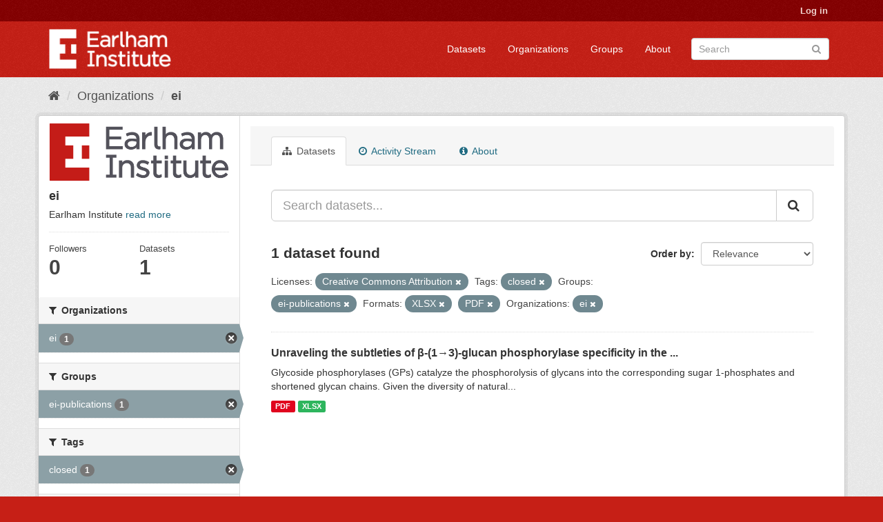

--- FILE ---
content_type: text/html; charset=utf-8
request_url: https://ckan.earlham.ac.uk/organization/ebb54f08-17d4-41b7-bb01-9b95ba884ba4?license_id=cc-by&res_format=XLSX&organization=ei&res_format=PDF&tags=closed&groups=ei-publications
body_size: 34493
content:
<!DOCTYPE html>
<!--[if IE 9]> <html lang="en" class="ie9"> <![endif]-->
<!--[if gt IE 8]><!--> <html lang="en"> <!--<![endif]-->
  <head>
    <link rel="stylesheet" type="text/css" href="/fanstatic/vendor/:version:2020-11-16T14:51:17.68/select2/select2.css" />
<link rel="stylesheet" type="text/css" href="/fanstatic/css/:version:2020-11-16T14:51:16.50/red.min.css" />
<link rel="stylesheet" type="text/css" href="/fanstatic/vendor/:version:2020-11-16T14:51:17.68/font-awesome/css/font-awesome.min.css" />
<link rel="stylesheet" type="text/css" href="/fanstatic/ckanext-scheming/:version:2022-12-09T15:27:14.13/styles/scheming.css" />

    <meta charset="utf-8" />
      <meta name="generator" content="ckan 2.8.2" />
      <meta name="viewport" content="width=device-width, initial-scale=1.0">
    <title>ei - Organizations - CKAN</title>

    
    
  <link rel="shortcut icon" href="/base/images/ckan.ico" />
    
  <link rel="alternate" type="application/atom+xml" title="CKAN - Datasets in organization: ei" href="feed.organization?id=ei" />
<link rel="alternate" type="application/atom+xml" title="CKAN - Recent Revision History" href="/revision/list?days=1&amp;format=atom" />

  
      
    
  


    
      
      
    <style>
        .masthead {background-color: #C61F16;}

.media-heading{display: none}
.placeholder{}
.img-responsive{display:none}
.media-image{background: url("/base/images/frontpage.jpg");height: 450px}
.account-masthead {background-color: #850001;}
.site-footer {background-color: #C61F16;}
.module-content header p{font-style: oblique;}
.list-unstyled{border: 0}
body{ background-color: #C61F16;}
.account-masthead .account ul li {border-left: none}
      </style>
    
  </head>

  
  <body data-site-root="https://ckan.earlham.ac.uk/" data-locale-root="https://ckan.earlham.ac.uk/" >

    
    <div class="hide"><a href="#content">Skip to content</a></div>
  

  
     
<header class="account-masthead">
  <div class="container">
     
    <nav class="account not-authed">
      <ul class="list-unstyled">
        
        <li><a href="/user/login">Log in</a></li>
         
      </ul>
    </nav>
     
  </div>
</header>

<header class="navbar navbar-static-top masthead">
    
  <div class="container">
    <div class="navbar-right">
      <button data-target="#main-navigation-toggle" data-toggle="collapse" class="navbar-toggle collapsed" type="button">
        <span class="fa fa-bars"></span>
      </button>
    </div>
    <hgroup class="header-image navbar-left">
       
      <a class="logo" href="/"><img src="/uploads/admin/2019-05-07-145552.014527EI-double-whiteout-trans.png" alt="CKAN" title="CKAN" /></a>
       
    </hgroup>

    <div class="collapse navbar-collapse" id="main-navigation-toggle">
      
      <nav class="section navigation">
        <ul class="nav nav-pills">
           <li><a href="/dataset">Datasets</a></li><li><a href="/organization">Organizations</a></li><li><a href="/group">Groups</a></li><li><a href="/about">About</a></li> 
        </ul>
      </nav>
       
      <form class="section site-search simple-input" action="/dataset" method="get">
        <div class="field">
          <label for="field-sitewide-search">Search Datasets</label>
          <input id="field-sitewide-search" type="text" class="form-control" name="q" placeholder="Search" />
          <button class="btn-search" type="submit"><i class="fa fa-search"></i></button>
        </div>
      </form>
      
    </div>
  </div>
</header>

  
    <div role="main">
      <div id="content" class="container">
        
          
            <div class="flash-messages">
              
                
              
            </div>
          

          
            <div class="toolbar">
              
                
                  <ol class="breadcrumb">
                    
<li class="home"><a href="/"><i class="fa fa-home"></i><span> Home</span></a></li>
                    
  <li><a href="/organization">Organizations</a></li>
  <li class="active"><a class=" active" href="/organization/ei">ei</a></li>

                  </ol>
                
              
            </div>
          

          <div class="row wrapper">
            
            
            

            
              <aside class="secondary col-sm-3">
                
                
  




  
  <div class="module module-narrow module-shallow context-info">
    
    <section class="module-content">
      
      
        <div class="image">
          <a href="/organization/ei">
            <img src="https://ckan.earlham.ac.uk/uploads/group/2019-08-01-102542.599908EI-double-large-trans-highquality.png" width="200" alt="ei" />
          </a>
        </div>
      
      
      <h1 class="heading">ei
        
      </h1>
      
      
      
        <p>
          Earlham Institute
          <a href="/organization/about/ei">read more</a>
        </p>
      
      
      
        
        <div class="nums">
          <dl>
            <dt>Followers</dt>
            <dd data-module="followers-counter" data-module-id="ebb54f08-17d4-41b7-bb01-9b95ba884ba4" data-module-num_followers="0"><span>0</span></dd>
          </dl>
          <dl>
            <dt>Datasets</dt>
            <dd><span>1</span></dd>
          </dl>
        </div>
        
        
        <div class="follow_button">
          
        </div>
        
      
      
    </section>
  </div>
  
  
  <div class="filters">
    <div>
      
        

  
  
    
      
      
        <section class="module module-narrow module-shallow">
          
            <h2 class="module-heading">
              <i class="fa fa-filter"></i>
              
              Organizations
            </h2>
          
          
            
            
              <nav>
                <ul class="list-unstyled nav nav-simple nav-facet">
                  
                    
                    
                    
                    
                      <li class="nav-item active">
                        <a href="/organization/ebb54f08-17d4-41b7-bb01-9b95ba884ba4?license_id=cc-by&amp;res_format=XLSX&amp;res_format=PDF&amp;tags=closed&amp;groups=ei-publications" title="">
                          <span class="item-label">ei</span>
                          <span class="hidden separator"> - </span>
                          <span class="item-count badge">1</span>
                        </a>
                      </li>
                  
                </ul>
              </nav>

              <p class="module-footer">
                
                  
                
              </p>
            
            
          
        </section>
      
    
  

      
        

  
  
    
      
      
        <section class="module module-narrow module-shallow">
          
            <h2 class="module-heading">
              <i class="fa fa-filter"></i>
              
              Groups
            </h2>
          
          
            
            
              <nav>
                <ul class="list-unstyled nav nav-simple nav-facet">
                  
                    
                    
                    
                    
                      <li class="nav-item active">
                        <a href="/organization/ebb54f08-17d4-41b7-bb01-9b95ba884ba4?license_id=cc-by&amp;res_format=XLSX&amp;organization=ei&amp;res_format=PDF&amp;tags=closed" title="">
                          <span class="item-label">ei-publications</span>
                          <span class="hidden separator"> - </span>
                          <span class="item-count badge">1</span>
                        </a>
                      </li>
                  
                </ul>
              </nav>

              <p class="module-footer">
                
                  
                
              </p>
            
            
          
        </section>
      
    
  

      
        

  
  
    
      
      
        <section class="module module-narrow module-shallow">
          
            <h2 class="module-heading">
              <i class="fa fa-filter"></i>
              
              Tags
            </h2>
          
          
            
            
              <nav>
                <ul class="list-unstyled nav nav-simple nav-facet">
                  
                    
                    
                    
                    
                      <li class="nav-item active">
                        <a href="/organization/ebb54f08-17d4-41b7-bb01-9b95ba884ba4?license_id=cc-by&amp;res_format=XLSX&amp;organization=ei&amp;res_format=PDF&amp;groups=ei-publications" title="">
                          <span class="item-label">closed</span>
                          <span class="hidden separator"> - </span>
                          <span class="item-count badge">1</span>
                        </a>
                      </li>
                  
                </ul>
              </nav>

              <p class="module-footer">
                
                  
                
              </p>
            
            
          
        </section>
      
    
  

      
        

  
  
    
      
      
        <section class="module module-narrow module-shallow">
          
            <h2 class="module-heading">
              <i class="fa fa-filter"></i>
              
              Formats
            </h2>
          
          
            
            
              <nav>
                <ul class="list-unstyled nav nav-simple nav-facet">
                  
                    
                    
                    
                    
                      <li class="nav-item active">
                        <a href="/organization/ebb54f08-17d4-41b7-bb01-9b95ba884ba4?license_id=cc-by&amp;res_format=XLSX&amp;organization=ei&amp;tags=closed&amp;groups=ei-publications" title="">
                          <span class="item-label">PDF</span>
                          <span class="hidden separator"> - </span>
                          <span class="item-count badge">1</span>
                        </a>
                      </li>
                  
                    
                    
                    
                    
                      <li class="nav-item active">
                        <a href="/organization/ebb54f08-17d4-41b7-bb01-9b95ba884ba4?license_id=cc-by&amp;organization=ei&amp;res_format=PDF&amp;tags=closed&amp;groups=ei-publications" title="">
                          <span class="item-label">XLSX</span>
                          <span class="hidden separator"> - </span>
                          <span class="item-count badge">1</span>
                        </a>
                      </li>
                  
                </ul>
              </nav>

              <p class="module-footer">
                
                  
                
              </p>
            
            
          
        </section>
      
    
  

      
        

  
  
    
      
      
        <section class="module module-narrow module-shallow">
          
            <h2 class="module-heading">
              <i class="fa fa-filter"></i>
              
              Licenses
            </h2>
          
          
            
            
              <nav>
                <ul class="list-unstyled nav nav-simple nav-facet">
                  
                    
                    
                    
                    
                      <li class="nav-item active">
                        <a href="/organization/ebb54f08-17d4-41b7-bb01-9b95ba884ba4?res_format=XLSX&amp;organization=ei&amp;res_format=PDF&amp;tags=closed&amp;groups=ei-publications" title="Creative Commons Attribution">
                          <span class="item-label">Creative Commons At...</span>
                          <span class="hidden separator"> - </span>
                          <span class="item-count badge">1</span>
                        </a>
                      </li>
                  
                </ul>
              </nav>

              <p class="module-footer">
                
                  
                
              </p>
            
            
          
        </section>
      
    
  

      
    </div>
    <a class="close no-text hide-filters"><i class="fa fa-times-circle"></i><span class="text">close</span></a>
  </div>


              </aside>
            

            
              <div class="primary col-sm-9 col-xs-12">
                
                
                  <article class="module">
                    
                      <header class="module-content page-header">
                        
                        <ul class="nav nav-tabs">
                          
  <li class="active"><a href="/organization/ei"><i class="fa fa-sitemap"></i> Datasets</a></li>
  <li><a href="/organization/activity/ei/0"><i class="fa fa-clock-o"></i> Activity Stream</a></li>
  <li><a href="/organization/about/ei"><i class="fa fa-info-circle"></i> About</a></li>

                        </ul>
                      </header>
                    
                    <div class="module-content">
                      
                      
    
      
      
      







<form id="organization-datasets-search-form" class="search-form" method="get" data-module="select-switch">

  
    <div class="input-group search-input-group">
      <input aria-label="Search datasets..." id="field-giant-search" type="text" class="form-control input-lg" name="q" value="" autocomplete="off" placeholder="Search datasets...">
      
      <span class="input-group-btn">
        <button class="btn btn-default btn-lg" type="submit" value="search">
          <i class="fa fa-search"></i>
        </button>
      </span>
      
    </div>
  

  
    <span>
  
  

  
  
  
  <input type="hidden" name="license_id" value="cc-by" />
  
  
  
  
  
  <input type="hidden" name="res_format" value="XLSX" />
  
  
  
  
  
  <input type="hidden" name="organization" value="ei" />
  
  
  
  
  
  <input type="hidden" name="res_format" value="PDF" />
  
  
  
  
  
  <input type="hidden" name="tags" value="closed" />
  
  
  
  
  
  <input type="hidden" name="groups" value="ei-publications" />
  
  
  
  </span>
  

  
    
      <div class="form-select form-group control-order-by">
        <label for="field-order-by">Order by</label>
        <select id="field-order-by" name="sort" class="form-control">
          
            
              <option value="score desc, metadata_modified desc">Relevance</option>
            
          
            
              <option value="title_string asc">Name Ascending</option>
            
          
            
              <option value="title_string desc">Name Descending</option>
            
          
            
              <option value="metadata_modified desc">Last Modified</option>
            
          
            
              <option value="views_recent desc">Popular</option>
            
          
        </select>
        
        <button class="btn btn-default js-hide" type="submit">Go</button>
        
      </div>
    
  

  
    
      <h2>

  
  
  
  

1 dataset found</h2>
    
  

  
    
      <p class="filter-list">
        
          
          <span class="facet">Licenses:</span>
          
            <span class="filtered pill">Creative Commons Attribution
              <a href="/organization/ei?res_format=XLSX&amp;organization=ei&amp;res_format=PDF&amp;tags=closed&amp;groups=ei-publications" class="remove" title="Remove"><i class="fa fa-times"></i></a>
            </span>
          
        
          
          <span class="facet">Tags:</span>
          
            <span class="filtered pill">closed
              <a href="/organization/ei?license_id=cc-by&amp;res_format=XLSX&amp;organization=ei&amp;res_format=PDF&amp;groups=ei-publications" class="remove" title="Remove"><i class="fa fa-times"></i></a>
            </span>
          
        
          
          <span class="facet">Groups:</span>
          
            <span class="filtered pill">ei-publications
              <a href="/organization/ei?license_id=cc-by&amp;res_format=XLSX&amp;organization=ei&amp;res_format=PDF&amp;tags=closed" class="remove" title="Remove"><i class="fa fa-times"></i></a>
            </span>
          
        
          
          <span class="facet">Formats:</span>
          
            <span class="filtered pill">XLSX
              <a href="/organization/ei?license_id=cc-by&amp;organization=ei&amp;res_format=PDF&amp;tags=closed&amp;groups=ei-publications" class="remove" title="Remove"><i class="fa fa-times"></i></a>
            </span>
          
            <span class="filtered pill">PDF
              <a href="/organization/ei?license_id=cc-by&amp;res_format=XLSX&amp;organization=ei&amp;tags=closed&amp;groups=ei-publications" class="remove" title="Remove"><i class="fa fa-times"></i></a>
            </span>
          
        
          
          <span class="facet">Organizations:</span>
          
            <span class="filtered pill">ei
              <a href="/organization/ei?license_id=cc-by&amp;res_format=XLSX&amp;res_format=PDF&amp;tags=closed&amp;groups=ei-publications" class="remove" title="Remove"><i class="fa fa-times"></i></a>
            </span>
          
        
      </p>
      <a class="show-filters btn btn-default">Filter Results</a>
    
  

</form>




    
  
    
      

  
    <ul class="dataset-list list-unstyled">
    	
	      
	        






  <li class="dataset-item">
    
      <div class="dataset-content">
        
          <h3 class="dataset-heading">
            
              
            
            
              <a href="/dataset/bd7fe363-9b04-421f-a346-de3612fb2a9a">Unraveling the subtleties of β-(1→3)-glucan phosphorylase specificity in the ...</a>
            
            
              
              
            
          </h3>
        
        
          
        
        
          
            <div>Glycoside phosphorylases (GPs) catalyze the phosphorolysis of glycans into the corresponding sugar 1-phosphates and shortened glycan chains. Given the diversity of natural...</div>
          
        
      </div>
      
        
          
            <ul class="dataset-resources list-unstyled">
              
                
                <li>
                  <a href="/dataset/bd7fe363-9b04-421f-a346-de3612fb2a9a" class="label label-default" data-format="pdf">PDF</a>
                </li>
                
                <li>
                  <a href="/dataset/bd7fe363-9b04-421f-a346-de3612fb2a9a" class="label label-default" data-format="xlsx">XLSX</a>
                </li>
                
              
            </ul>
          
        
      
    
  </li>

	      
	    
    </ul>
  

    
  
  
    
  

                    </div>
                  </article>
                
              </div>
            
          </div>
        
      </div>
    </div>
  
    <footer class="site-footer">
  <div class="container">
    
    <div class="row">
      <div class="col-md-8 footer-links">
        
          <ul class="list-unstyled">
            
              <li><a href="/about">About CKAN</a></li>
            
          </ul>
          <ul class="list-unstyled">
            
              
              <li><a href="http://docs.ckan.org/en/2.8/api/">CKAN API</a></li>
              <li><a href="http://www.ckan.org/">CKAN Association</a></li>
              <li><a href="http://www.opendefinition.org/okd/"><img src="/base/images/od_80x15_blue.png" alt="Open Data"></a></li>
            
          </ul>
        
      </div>
      <div class="col-md-4 attribution">
        
          <p><strong>Powered by</strong> <a class="hide-text ckan-footer-logo" href="http://ckan.org">CKAN</a></p>
        
        
          
<form class="form-inline form-select lang-select" action="/util/redirect" data-module="select-switch" method="POST">
  <label for="field-lang-select">Language</label>
  <select id="field-lang-select" name="url" data-module="autocomplete" data-module-dropdown-class="lang-dropdown" data-module-container-class="lang-container">
    
      <option value="/en/organization/ebb54f08-17d4-41b7-bb01-9b95ba884ba4?license_id=cc-by&amp;res_format=XLSX&amp;organization=ei&amp;res_format=PDF&amp;tags=closed&amp;groups=ei-publications" selected="selected">
        English
      </option>
    
      <option value="/pt_BR/organization/ebb54f08-17d4-41b7-bb01-9b95ba884ba4?license_id=cc-by&amp;res_format=XLSX&amp;organization=ei&amp;res_format=PDF&amp;tags=closed&amp;groups=ei-publications" >
        português (Brasil)
      </option>
    
      <option value="/ja/organization/ebb54f08-17d4-41b7-bb01-9b95ba884ba4?license_id=cc-by&amp;res_format=XLSX&amp;organization=ei&amp;res_format=PDF&amp;tags=closed&amp;groups=ei-publications" >
        日本語
      </option>
    
      <option value="/it/organization/ebb54f08-17d4-41b7-bb01-9b95ba884ba4?license_id=cc-by&amp;res_format=XLSX&amp;organization=ei&amp;res_format=PDF&amp;tags=closed&amp;groups=ei-publications" >
        italiano
      </option>
    
      <option value="/cs_CZ/organization/ebb54f08-17d4-41b7-bb01-9b95ba884ba4?license_id=cc-by&amp;res_format=XLSX&amp;organization=ei&amp;res_format=PDF&amp;tags=closed&amp;groups=ei-publications" >
        čeština (Česká republika)
      </option>
    
      <option value="/ca/organization/ebb54f08-17d4-41b7-bb01-9b95ba884ba4?license_id=cc-by&amp;res_format=XLSX&amp;organization=ei&amp;res_format=PDF&amp;tags=closed&amp;groups=ei-publications" >
        català
      </option>
    
      <option value="/es/organization/ebb54f08-17d4-41b7-bb01-9b95ba884ba4?license_id=cc-by&amp;res_format=XLSX&amp;organization=ei&amp;res_format=PDF&amp;tags=closed&amp;groups=ei-publications" >
        español
      </option>
    
      <option value="/fr/organization/ebb54f08-17d4-41b7-bb01-9b95ba884ba4?license_id=cc-by&amp;res_format=XLSX&amp;organization=ei&amp;res_format=PDF&amp;tags=closed&amp;groups=ei-publications" >
        français
      </option>
    
      <option value="/el/organization/ebb54f08-17d4-41b7-bb01-9b95ba884ba4?license_id=cc-by&amp;res_format=XLSX&amp;organization=ei&amp;res_format=PDF&amp;tags=closed&amp;groups=ei-publications" >
        Ελληνικά
      </option>
    
      <option value="/sv/organization/ebb54f08-17d4-41b7-bb01-9b95ba884ba4?license_id=cc-by&amp;res_format=XLSX&amp;organization=ei&amp;res_format=PDF&amp;tags=closed&amp;groups=ei-publications" >
        svenska
      </option>
    
      <option value="/sr/organization/ebb54f08-17d4-41b7-bb01-9b95ba884ba4?license_id=cc-by&amp;res_format=XLSX&amp;organization=ei&amp;res_format=PDF&amp;tags=closed&amp;groups=ei-publications" >
        српски
      </option>
    
      <option value="/no/organization/ebb54f08-17d4-41b7-bb01-9b95ba884ba4?license_id=cc-by&amp;res_format=XLSX&amp;organization=ei&amp;res_format=PDF&amp;tags=closed&amp;groups=ei-publications" >
        norsk bokmål (Norge)
      </option>
    
      <option value="/sk/organization/ebb54f08-17d4-41b7-bb01-9b95ba884ba4?license_id=cc-by&amp;res_format=XLSX&amp;organization=ei&amp;res_format=PDF&amp;tags=closed&amp;groups=ei-publications" >
        slovenčina
      </option>
    
      <option value="/fi/organization/ebb54f08-17d4-41b7-bb01-9b95ba884ba4?license_id=cc-by&amp;res_format=XLSX&amp;organization=ei&amp;res_format=PDF&amp;tags=closed&amp;groups=ei-publications" >
        suomi
      </option>
    
      <option value="/ru/organization/ebb54f08-17d4-41b7-bb01-9b95ba884ba4?license_id=cc-by&amp;res_format=XLSX&amp;organization=ei&amp;res_format=PDF&amp;tags=closed&amp;groups=ei-publications" >
        русский
      </option>
    
      <option value="/de/organization/ebb54f08-17d4-41b7-bb01-9b95ba884ba4?license_id=cc-by&amp;res_format=XLSX&amp;organization=ei&amp;res_format=PDF&amp;tags=closed&amp;groups=ei-publications" >
        Deutsch
      </option>
    
      <option value="/pl/organization/ebb54f08-17d4-41b7-bb01-9b95ba884ba4?license_id=cc-by&amp;res_format=XLSX&amp;organization=ei&amp;res_format=PDF&amp;tags=closed&amp;groups=ei-publications" >
        polski
      </option>
    
      <option value="/nl/organization/ebb54f08-17d4-41b7-bb01-9b95ba884ba4?license_id=cc-by&amp;res_format=XLSX&amp;organization=ei&amp;res_format=PDF&amp;tags=closed&amp;groups=ei-publications" >
        Nederlands
      </option>
    
      <option value="/bg/organization/ebb54f08-17d4-41b7-bb01-9b95ba884ba4?license_id=cc-by&amp;res_format=XLSX&amp;organization=ei&amp;res_format=PDF&amp;tags=closed&amp;groups=ei-publications" >
        български
      </option>
    
      <option value="/ko_KR/organization/ebb54f08-17d4-41b7-bb01-9b95ba884ba4?license_id=cc-by&amp;res_format=XLSX&amp;organization=ei&amp;res_format=PDF&amp;tags=closed&amp;groups=ei-publications" >
        한국어 (대한민국)
      </option>
    
      <option value="/hu/organization/ebb54f08-17d4-41b7-bb01-9b95ba884ba4?license_id=cc-by&amp;res_format=XLSX&amp;organization=ei&amp;res_format=PDF&amp;tags=closed&amp;groups=ei-publications" >
        magyar
      </option>
    
      <option value="/sl/organization/ebb54f08-17d4-41b7-bb01-9b95ba884ba4?license_id=cc-by&amp;res_format=XLSX&amp;organization=ei&amp;res_format=PDF&amp;tags=closed&amp;groups=ei-publications" >
        slovenščina
      </option>
    
      <option value="/lv/organization/ebb54f08-17d4-41b7-bb01-9b95ba884ba4?license_id=cc-by&amp;res_format=XLSX&amp;organization=ei&amp;res_format=PDF&amp;tags=closed&amp;groups=ei-publications" >
        latviešu
      </option>
    
      <option value="/ne/organization/ebb54f08-17d4-41b7-bb01-9b95ba884ba4?license_id=cc-by&amp;res_format=XLSX&amp;organization=ei&amp;res_format=PDF&amp;tags=closed&amp;groups=ei-publications" >
        नेपाली
      </option>
    
      <option value="/uk_UA/organization/ebb54f08-17d4-41b7-bb01-9b95ba884ba4?license_id=cc-by&amp;res_format=XLSX&amp;organization=ei&amp;res_format=PDF&amp;tags=closed&amp;groups=ei-publications" >
        українська (Україна)
      </option>
    
      <option value="/km/organization/ebb54f08-17d4-41b7-bb01-9b95ba884ba4?license_id=cc-by&amp;res_format=XLSX&amp;organization=ei&amp;res_format=PDF&amp;tags=closed&amp;groups=ei-publications" >
        ខ្មែរ
      </option>
    
      <option value="/fa_IR/organization/ebb54f08-17d4-41b7-bb01-9b95ba884ba4?license_id=cc-by&amp;res_format=XLSX&amp;organization=ei&amp;res_format=PDF&amp;tags=closed&amp;groups=ei-publications" >
        فارسی (ایران)
      </option>
    
      <option value="/sq/organization/ebb54f08-17d4-41b7-bb01-9b95ba884ba4?license_id=cc-by&amp;res_format=XLSX&amp;organization=ei&amp;res_format=PDF&amp;tags=closed&amp;groups=ei-publications" >
        shqip
      </option>
    
      <option value="/tr/organization/ebb54f08-17d4-41b7-bb01-9b95ba884ba4?license_id=cc-by&amp;res_format=XLSX&amp;organization=ei&amp;res_format=PDF&amp;tags=closed&amp;groups=ei-publications" >
        Türkçe
      </option>
    
      <option value="/es_AR/organization/ebb54f08-17d4-41b7-bb01-9b95ba884ba4?license_id=cc-by&amp;res_format=XLSX&amp;organization=ei&amp;res_format=PDF&amp;tags=closed&amp;groups=ei-publications" >
        español (Argentina)
      </option>
    
      <option value="/gl/organization/ebb54f08-17d4-41b7-bb01-9b95ba884ba4?license_id=cc-by&amp;res_format=XLSX&amp;organization=ei&amp;res_format=PDF&amp;tags=closed&amp;groups=ei-publications" >
        galego
      </option>
    
      <option value="/vi/organization/ebb54f08-17d4-41b7-bb01-9b95ba884ba4?license_id=cc-by&amp;res_format=XLSX&amp;organization=ei&amp;res_format=PDF&amp;tags=closed&amp;groups=ei-publications" >
        Tiếng Việt
      </option>
    
      <option value="/ar/organization/ebb54f08-17d4-41b7-bb01-9b95ba884ba4?license_id=cc-by&amp;res_format=XLSX&amp;organization=ei&amp;res_format=PDF&amp;tags=closed&amp;groups=ei-publications" >
        العربية
      </option>
    
      <option value="/id/organization/ebb54f08-17d4-41b7-bb01-9b95ba884ba4?license_id=cc-by&amp;res_format=XLSX&amp;organization=ei&amp;res_format=PDF&amp;tags=closed&amp;groups=ei-publications" >
        Indonesia
      </option>
    
      <option value="/lt/organization/ebb54f08-17d4-41b7-bb01-9b95ba884ba4?license_id=cc-by&amp;res_format=XLSX&amp;organization=ei&amp;res_format=PDF&amp;tags=closed&amp;groups=ei-publications" >
        lietuvių
      </option>
    
      <option value="/mk/organization/ebb54f08-17d4-41b7-bb01-9b95ba884ba4?license_id=cc-by&amp;res_format=XLSX&amp;organization=ei&amp;res_format=PDF&amp;tags=closed&amp;groups=ei-publications" >
        македонски
      </option>
    
      <option value="/en_AU/organization/ebb54f08-17d4-41b7-bb01-9b95ba884ba4?license_id=cc-by&amp;res_format=XLSX&amp;organization=ei&amp;res_format=PDF&amp;tags=closed&amp;groups=ei-publications" >
        English (Australia)
      </option>
    
      <option value="/th/organization/ebb54f08-17d4-41b7-bb01-9b95ba884ba4?license_id=cc-by&amp;res_format=XLSX&amp;organization=ei&amp;res_format=PDF&amp;tags=closed&amp;groups=ei-publications" >
        ไทย
      </option>
    
      <option value="/mn_MN/organization/ebb54f08-17d4-41b7-bb01-9b95ba884ba4?license_id=cc-by&amp;res_format=XLSX&amp;organization=ei&amp;res_format=PDF&amp;tags=closed&amp;groups=ei-publications" >
        монгол (Монгол)
      </option>
    
      <option value="/ro/organization/ebb54f08-17d4-41b7-bb01-9b95ba884ba4?license_id=cc-by&amp;res_format=XLSX&amp;organization=ei&amp;res_format=PDF&amp;tags=closed&amp;groups=ei-publications" >
        română
      </option>
    
      <option value="/da_DK/organization/ebb54f08-17d4-41b7-bb01-9b95ba884ba4?license_id=cc-by&amp;res_format=XLSX&amp;organization=ei&amp;res_format=PDF&amp;tags=closed&amp;groups=ei-publications" >
        dansk (Danmark)
      </option>
    
      <option value="/hr/organization/ebb54f08-17d4-41b7-bb01-9b95ba884ba4?license_id=cc-by&amp;res_format=XLSX&amp;organization=ei&amp;res_format=PDF&amp;tags=closed&amp;groups=ei-publications" >
        hrvatski
      </option>
    
      <option value="/sr_Latn/organization/ebb54f08-17d4-41b7-bb01-9b95ba884ba4?license_id=cc-by&amp;res_format=XLSX&amp;organization=ei&amp;res_format=PDF&amp;tags=closed&amp;groups=ei-publications" >
        srpski (latinica)
      </option>
    
      <option value="/zh_TW/organization/ebb54f08-17d4-41b7-bb01-9b95ba884ba4?license_id=cc-by&amp;res_format=XLSX&amp;organization=ei&amp;res_format=PDF&amp;tags=closed&amp;groups=ei-publications" >
        中文 (繁體, 台灣)
      </option>
    
      <option value="/tl/organization/ebb54f08-17d4-41b7-bb01-9b95ba884ba4?license_id=cc-by&amp;res_format=XLSX&amp;organization=ei&amp;res_format=PDF&amp;tags=closed&amp;groups=ei-publications" >
        Filipino (Pilipinas)
      </option>
    
      <option value="/pt_PT/organization/ebb54f08-17d4-41b7-bb01-9b95ba884ba4?license_id=cc-by&amp;res_format=XLSX&amp;organization=ei&amp;res_format=PDF&amp;tags=closed&amp;groups=ei-publications" >
        português (Portugal)
      </option>
    
      <option value="/uk/organization/ebb54f08-17d4-41b7-bb01-9b95ba884ba4?license_id=cc-by&amp;res_format=XLSX&amp;organization=ei&amp;res_format=PDF&amp;tags=closed&amp;groups=ei-publications" >
        українська
      </option>
    
      <option value="/he/organization/ebb54f08-17d4-41b7-bb01-9b95ba884ba4?license_id=cc-by&amp;res_format=XLSX&amp;organization=ei&amp;res_format=PDF&amp;tags=closed&amp;groups=ei-publications" >
        עברית
      </option>
    
      <option value="/is/organization/ebb54f08-17d4-41b7-bb01-9b95ba884ba4?license_id=cc-by&amp;res_format=XLSX&amp;organization=ei&amp;res_format=PDF&amp;tags=closed&amp;groups=ei-publications" >
        íslenska
      </option>
    
      <option value="/zh_CN/organization/ebb54f08-17d4-41b7-bb01-9b95ba884ba4?license_id=cc-by&amp;res_format=XLSX&amp;organization=ei&amp;res_format=PDF&amp;tags=closed&amp;groups=ei-publications" >
        中文 (简体, 中国)
      </option>
    
  </select>
  <button class="btn btn-default js-hide" type="submit">Go</button>
</form>
        
      </div>
    </div>
    
  </div>

  
    
  
</footer>
  
    
    
    
      
    
  
    

      
  <script>document.getElementsByTagName('html')[0].className += ' js';</script>
<script type="text/javascript" src="/fanstatic/vendor/:version:2020-11-16T14:51:17.68/jquery.min.js"></script>
<script type="text/javascript" src="/fanstatic/vendor/:version:2020-11-16T14:51:17.68/:bundle:bootstrap/js/bootstrap.min.js;jed.min.js;moment-with-locales.js;select2/select2.min.js"></script>
<script type="text/javascript" src="/fanstatic/base/:version:2020-11-16T14:51:16.99/:bundle:plugins/jquery.inherit.min.js;plugins/jquery.proxy-all.min.js;plugins/jquery.url-helpers.min.js;plugins/jquery.date-helpers.min.js;plugins/jquery.slug.min.js;plugins/jquery.slug-preview.min.js;plugins/jquery.truncator.min.js;plugins/jquery.masonry.min.js;plugins/jquery.form-warning.min.js;plugins/jquery.images-loaded.min.js;sandbox.min.js;module.min.js;pubsub.min.js;client.min.js;notify.min.js;i18n.min.js;main.min.js;modules/select-switch.min.js;modules/slug-preview.min.js;modules/basic-form.min.js;modules/confirm-action.min.js;modules/api-info.min.js;modules/autocomplete.min.js;modules/custom-fields.min.js;modules/data-viewer.min.js;modules/table-selectable-rows.min.js;modules/resource-form.min.js;modules/resource-upload-field.min.js;modules/resource-reorder.min.js;modules/resource-view-reorder.min.js;modules/follow.min.js;modules/activity-stream.min.js;modules/dashboard.min.js;modules/resource-view-embed.min.js;view-filters.min.js;modules/resource-view-filters-form.min.js;modules/resource-view-filters.min.js;modules/table-toggle-more.min.js;modules/dataset-visibility.min.js;modules/media-grid.min.js;modules/image-upload.min.js;modules/followers-counter.min.js"></script>
<script type="text/javascript" src="/fanstatic/base/:version:2020-11-16T14:51:16.99/tracking.min.js"></script></body>
</html>